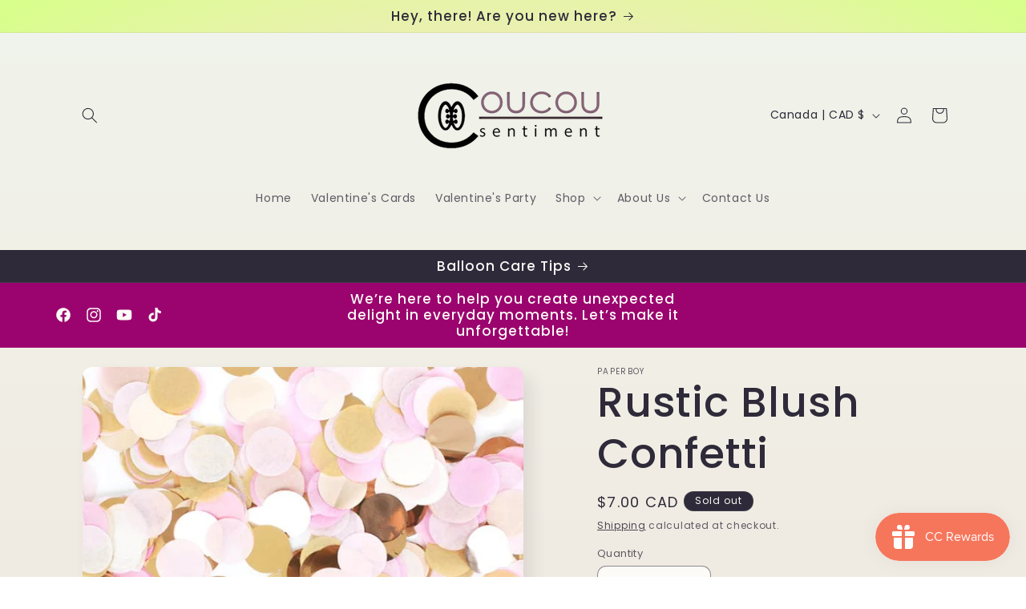

--- FILE ---
content_type: application/x-javascript
request_url: https://app.sealsubscriptions.com/shopify/public/status/shop/coucou-sentiment.myshopify.com.js?1769438711
body_size: -370
content:
var sealsubscriptions_settings_updated='1762621737c';